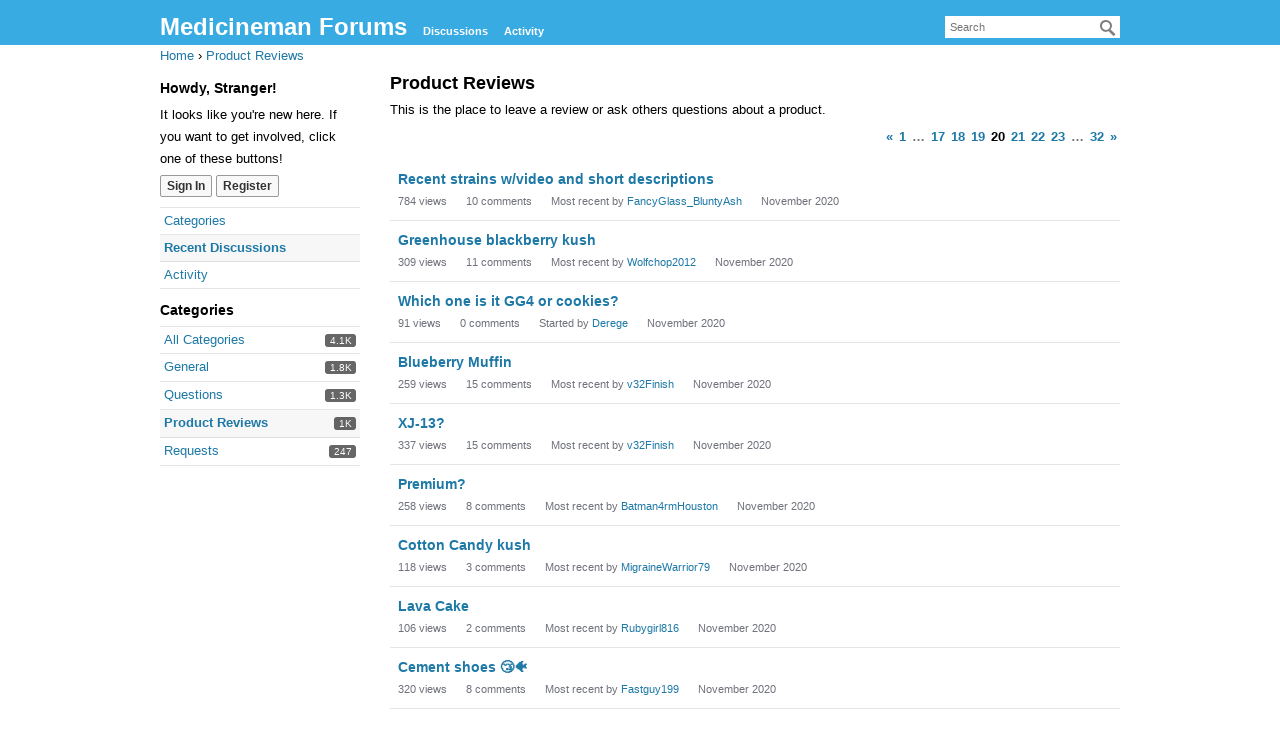

--- FILE ---
content_type: text/html; charset=utf-8
request_url: https://medicinemanonline.com/categories/product-reviews/p20
body_size: 5895
content:
<!DOCTYPE html>
<html lang="en">
<head>
    <title>Product Reviews — Medicineman Forums</title>
  <link rel="alternate" type="application/rss+xml" title="Product Reviews — Medicineman Forums" href="https://medicinemanonline.com/categories/product-reviews/feed.rss" />
  <link rel="prev" href="https://medicinemanonline.com/categories/product-reviews/p19" />
  <link rel="next" href="https://medicinemanonline.com/categories/product-reviews/p21" />
  <link rel="stylesheet" href="/applications/dashboard/design/style.css?v=2.4.201" media="all" />
  <link rel="stylesheet" href="https://medicinemanonline.com/applications/dashboard/design/style-compat.css?v=2.6.3" media="all" />
  <link rel="stylesheet" href="/plugins/ButtonBar/design/buttonbar.css?v=1.8.0" media="all" />
  <link rel="stylesheet" href="/applications/vanilla/design/tag.css?v=2.4.201" media="all" />
  <link rel="stylesheet" href="/resources/design/vanillicon.css?v=2.6.3" media="all" />
  <link rel="stylesheet" href="/applications/vanilla/design/spoilers.css?v=2.4.201" media="all" />
  <link rel="canonical" href="https://medicinemanonline.com/categories/product-reviews/p20" />
  <meta name="theme-color" content="#7bbd99" />
  <meta property="og:site_name" content="Medicineman Forums" />
  <meta name="twitter:title" property="og:title" content="Product Reviews" />
  <meta property="og:url" content="https://medicinemanonline.com/categories/product-reviews/p20" />
  <meta name="description" property="og:description" content="This is the place to leave a review or ask others questions about a product." />
  <script>gdn=window.gdn||{};gdn.meta={"emoji":{"assetPath":"https:\/\/medicinemanonline.com\/resources\/emoji","format":"<img class=\"emoji\" src=\"%1$s\" title=\"%2$s\" alt=\"%2$s\" height=\"20\" \/>","emoji":{"smile":"smile.png","smiley":"smiley.png","wink":"wink.png","blush":"blush.png","neutral":"neutral.png","relaxed":"relaxed.png","grin":"grin.png","joy":"joy.png","sweat_smile":"sweat_smile.png","lol":"lol.png","innocent":"innocent.png","naughty":"naughty.png","yum":"yum.png","relieved":"relieved.png","love":"love.png","sunglasses":"sunglasses.png","smirk":"smirk.png","expressionless":"expressionless.png","unamused":"unamused.png","sweat":"sweat.png","pensive":"pensive.png","confused":"confused.png","confounded":"confounded.png","kissing":"kissing.png","kissing_heart":"kissing_heart.png","kissing_smiling_eyes":"kissing_smiling_eyes.png","kissing_closed_eyes":"kissing_closed_eyes.png","tongue":"tongue.png","disappointed":"disappointed.png","worried":"worried.png","angry":"angry.png","rage":"rage.png","cry":"cry.png","persevere":"persevere.png","triumph":"triumph.png","frowning":"frowning.png","anguished":"anguished.png","fearful":"fearful.png","weary":"weary.png","sleepy":"sleepy.png","tired_face":"tired_face.png","grimace":"grimace.png","bawling":"bawling.png","open_mouth":"open_mouth.png","hushed":"hushed.png","cold_sweat":"cold_sweat.png","scream":"scream.png","astonished":"astonished.png","flushed":"flushed.png","sleeping":"sleeping.png","dizzy":"dizzy.png","no_mouth":"no_mouth.png","mask":"mask.png","star":"star.png","cookie":"cookie.png","warning":"warning.png","mrgreen":"mrgreen.png","heart":"heart.png","heartbreak":"heartbreak.png","kiss":"kiss.png","+1":"+1.png","-1":"-1.png","grey_question":"grey_question.png","trollface":"trollface.png","error":"grey_question.png"}},"ButtonBarLinkUrl":"Enter your URL:","ButtonBarImageUrl":"Enter image URL:","ButtonBarBBCodeHelpText":"You can use <b><a href=\"http:\/\/en.wikipedia.org\/wiki\/BBCode\" target=\"_new\">BBCode<\/a><\/b> in your post.","ButtonBarHtmlHelpText":"You can use <b><a href=\"http:\/\/htmlguide.drgrog.com\/cheatsheet.php\" target=\"_new\">Simple HTML<\/a><\/b> in your post.","ButtonBarMarkdownHelpText":"You can use <b><a href=\"http:\/\/en.wikipedia.org\/wiki\/Markdown\" target=\"_new\">Markdown<\/a><\/b> in your post.","InputFormat":"Markdown","Spoiler":"Spoiler","show":"show","hide":"hide","AnalyticsTask":"tick","RedirectTo":"","RedirectUrl":"","TransportError":"A fatal error occurred while processing the request.<br \/>The server returned the following response: %s","TransientKey":false,"WebRoot":"https:\/\/medicinemanonline.com\/","UrlFormat":"\/{Path}","Path":"categories\/product-reviews\/p20","Args":"","ResolvedPath":"vanilla\/categories\/index","ResolvedArgs":{"categoryIdentifier":"product-reviews","page":"p20"},"SignedIn":0,"ConfirmHeading":"Confirm","ConfirmText":"Are you sure you want to do that?","Okay":"Okay","Cancel":"Cancel","Search":"Search","basePath":"","assetPath":"","title":"Medicineman Forums"};</script>
  <script src="/js/library/jquery.js?v=2.6.3"></script>
  <script src="/js/library/jquery.form.js?v=2.6.3"></script>
  <script src="/js/library/jquery.popup.js?v=2.6.3"></script>
  <script src="/js/library/jquery.popin.js?v=2.6.3"></script>
  <script src="/js/library/jquery.gardenhandleajaxform.js?v=2.6.3"></script>
  <script src="/js/library/jquery.atwho.js?v=2.6.3"></script>
  <script src="/js/global.js?v=2.6.3"></script>
  <script src="/applications/vanilla/js/discussions.js?v=2.4.201"></script>
  <script src="/plugins/ButtonBar/js/buttonbar.js?v=1.8.0"></script>
  <script src="/plugins/ButtonBar/js/jquery.hotkeys.js?v=1.8.0"></script>
  <script src="/applications/vanilla/js/spoilers.js?v=2.4.201"></script>
  <script src="/applications/vanilla/js/tagging.js?v=2.4.201"></script>
  <script src="/js/library/jquery.tokeninput.js?v=2.6.3"></script>
</head>
<body id="vanilla_categories_index" class="Vanilla Categories isDesktop index Discussions Category-product-reviews Section-Category-product-reviews Section-DiscussionList">
<div id="Frame">
    <div class="Head" id="Head" role="banner">
        <div class="Row">
            <strong class="SiteTitle"><a href="/">Medicineman Forums</a></strong>
            <div class="SiteSearch" role="search"><form method="get" action="/search">
<div>
<input type="text" id="Form_Search" name="Search" value="" placeholder="Search" accesskey="/" aria-label="Enter your search term." title="Enter your search term." role="searchbox" class="InputBox" /><input type="submit" id="Form_Go" name="" aria-label="Search" class="Button" value="Go" />
</div>
</form></div>
            <ul class="SiteMenu">
                <li><a href="/discussions" class="">Discussions</a></li>
                <li><a href="/activity" class="">Activity</a></li>
                
            </ul>
        </div>
    </div>
    <div id="Body">
        <div class="Row">
            <div class="BreadcrumbsWrapper"><span class="Breadcrumbs" itemscope itemtype="http://data-vocabulary.org/Breadcrumb"><span class="CrumbLabel CrumbLabel HomeCrumb"><a href="https://medicinemanonline.com/" itemprop="url"><span itemprop="title">Home</span></a></span> <span itemprop="child" itemscope itemtype="http://data-vocabulary.org/Breadcrumb"><span class="Crumb">›</span> <span class="CrumbLabel Category-product-reviews Last"><a href="https://medicinemanonline.com/categories/product-reviews" itemprop="url"><span itemprop="title">Product Reviews</span></a></span> </span></span></div>
            <div class="Column PanelColumn" id="Panel" role="complementary">
                <div class="MeBox MeBox-SignIn"><div class="SignInLinks"><a href="/entry/signin?Target=categories%2Fproduct-reviews%2Fp20" class=" SignInPopup" rel="nofollow">Sign In</a> <span class="Bullet">&middot;</span> <a href="/entry/register?Target=categories%2Fproduct-reviews%2Fp20" class="ApplyButton" rel="nofollow">Register</a> </div> <div class="SignInIcons"></div></div>
                <div class="Box GuestBox">
    <h4>Howdy, Stranger!</h4>

    <p>It looks like you're new here. If you want to get involved, click one of these buttons!</p>

    <p></p>

    <div class="P"><a href="/entry/signin?Target=categories%2Fproduct-reviews%2Fp20" class="Button Primary SignInPopup" rel="nofollow">Sign In</a> <a href="/entry/register?Target=categories%2Fproduct-reviews%2Fp20" class="Button ApplyButton" rel="nofollow">Register</a></div>    </div>
<div class="BoxFilter BoxDiscussionFilter">
    <span class="sr-only BoxFilter-HeadingWrap">
        <h2 class="BoxFilter-Heading">
            Quick Links        </h2>
    </span>
    <ul role="nav" class="FilterMenu">
        <li class="AllCategories"><a href="/categories"><span aria-hidden="true" class="Sprite SpAllCategories"></span> Categories</a></li>         <li class="Discussions Active"><a href="/discussions" class=""><span aria-hidden="true" class="Sprite SpDiscussions"></span> Recent Discussions</a></li>
        <li class="Activities"><a href="/activity" class=""><span aria-hidden="true" class="Sprite SpActivity"></span> Activity</a></li>            </ul>
</div>
    <div class="Box BoxCategories">
        <h4 aria-level="2">Categories</h4>        <ul class="PanelInfo PanelCategories">
            <li><a href="/categories" class="ItemLink"><span class="Aside"><span class="Count"><span title="4,100 discussions" class="Number">4.1K</span></span></span> All Categories</a></li><li class="ClearFix Depth1 Category-general" ><a href="https://medicinemanonline.com/categories/questionsquesgeneral" class="ItemLink"><span class="Aside"><span class="Count"><span title="1,762 discussions" class="Number">1.8K</span></span></span> General</a></li>
<li class="ClearFix Depth1 Category-questions" ><a href="https://medicinemanonline.com/categories/questions" class="ItemLink"><span class="Aside"><span class="Count"><span title="1,342 discussions" class="Number">1.3K</span></span></span> Questions</a></li>
<li class="ClearFix Depth1 Active Category-product-reviews" ><a href="https://medicinemanonline.com/categories/product-reviews" class="ItemLink"><span class="Aside"><span class="Count"><span title="1,009 discussions" class="Number">1K</span></span></span> Product Reviews</a></li>
<li class="ClearFix Depth1 Category-rants-and-raves" ><a href="https://medicinemanonline.com/categories/rants-and-raves" class="ItemLink"><span class="Aside"><span class="Count"><span title="247 discussions" class="Number">247</span></span></span> Requests</a></li>
        </ul>
    </div>

            </div>
            <div class="Column ContentColumn" id="Content" role="main"><h1 class="H HomepageTitle">Product Reviews </h1><div class="P PageDescription">This is the place to leave a review or ask others questions about a product.</div><div class="PageControls Top"><span class="PagerNub">&#160;</span><div  id="PagerBefore" class="Pager NumberedPager"><a href="https://medicinemanonline.com/categories/product-reviews/p19" class="Previous" rel="prev">«</a><a href="https://medicinemanonline.com/categories/product-reviews/" class=" p-1 FirstPage">1</a><span class="Ellipsis">&#8230;</span><a href="https://medicinemanonline.com/categories/product-reviews/p17" class=" p-17">17</a><a href="https://medicinemanonline.com/categories/product-reviews/p18" class=" p-18">18</a><a href="https://medicinemanonline.com/categories/product-reviews/p19" class=" p-19" rel="prev">19</a><a href="https://medicinemanonline.com/categories/product-reviews/p20" class="Highlight p-20">20</a><a href="https://medicinemanonline.com/categories/product-reviews/p21" class=" p-21" rel="next">21</a><a href="https://medicinemanonline.com/categories/product-reviews/p22" class=" p-22">22</a><a href="https://medicinemanonline.com/categories/product-reviews/p23" class=" p-23">23</a><span class="Ellipsis">&#8230;</span><a href="https://medicinemanonline.com/categories/product-reviews/p32" class=" p-32 LastPage">32</a><a href="https://medicinemanonline.com/categories/product-reviews/p21" class="Next" rel="next">»</a></div></div>    <h2 class="sr-only">Discussion List</h2>
    <ul class="DataList Discussions">
                <li id="Discussion_1904" class="Item Unread ItemDiscussion">
                        <span class="Options">
         </span>

            <div class="ItemContent Discussion">
                <div class="Title" role="heading" aria-level="3">
                    <a href="https://medicinemanonline.com/discussion/1904/recent-strains-w-video-and-short-descriptions">Recent strains w/video and short descriptions</a>                </div>
                <div class="Meta Meta-Discussion">
                                        <span class="MItem MCount ViewCount"><span title="784 views" class="Number">784</span> views</span>
         <span class="MItem MCount CommentCount"><span title="10 comments" class="Number">10</span> comments</span>
         <span class="MItem MCount DiscussionScore Hidden"><span title="0 points" class="Number">0</span> points</span>
                     <span class="MItem LastCommentBy">Most recent by <a href="/profile/FancyGlass_BluntyAsh">FancyGlass_BluntyAsh</a></span>  <span class="MItem LastCommentDate"><time title="November  4, 2020  6:38PM" datetime="2020-11-04T18:38:14+00:00">November 2020</time></span>                </div>
            </div>
                    </li>
            <li id="Discussion_1946" class="Item Alt Unread ItemDiscussion">
                        <span class="Options">
         </span>

            <div class="ItemContent Discussion">
                <div class="Title" role="heading" aria-level="3">
                    <a href="https://medicinemanonline.com/discussion/1946/greenhouse-blackberry-kush">Greenhouse blackberry kush</a>                </div>
                <div class="Meta Meta-Discussion">
                                        <span class="MItem MCount ViewCount"><span title="309 views" class="Number">309</span> views</span>
         <span class="MItem MCount CommentCount"><span title="11 comments" class="Number">11</span> comments</span>
         <span class="MItem MCount DiscussionScore Hidden"><span title="0 points" class="Number">0</span> points</span>
                     <span class="MItem LastCommentBy">Most recent by <a href="/profile/Wolfchop2012">Wolfchop2012</a></span>  <span class="MItem LastCommentDate"><time title="November  3, 2020  4:48PM" datetime="2020-11-03T16:48:10+00:00">November 2020</time></span>                </div>
            </div>
                    </li>
            <li id="Discussion_1965" class="Item Unread ItemDiscussion">
                        <span class="Options">
         </span>

            <div class="ItemContent Discussion">
                <div class="Title" role="heading" aria-level="3">
                    <a href="https://medicinemanonline.com/discussion/1965/which-one-is-it-gg4-or-cookies">Which one is it GG4 or cookies?</a>                </div>
                <div class="Meta Meta-Discussion">
                                        <span class="MItem MCount ViewCount"><span title="91 views" class="Number">91</span> views</span>
         <span class="MItem MCount CommentCount"><span title="0 comments" class="Number">0</span> comments</span>
         <span class="MItem MCount DiscussionScore Hidden"><span title="0 points" class="Number">0</span> points</span>
                     <span class="MItem LastCommentBy">Started by <a href="/profile/Derege">Derege</a></span>  <span class="MItem LastCommentDate"><time title="November  2, 2020  9:56PM" datetime="2020-11-02T21:56:47+00:00">November 2020</time></span>                 </div>
            </div>
                    </li>
            <li id="Discussion_1953" class="Item Alt Unread ItemDiscussion">
                        <span class="Options">
         </span>

            <div class="ItemContent Discussion">
                <div class="Title" role="heading" aria-level="3">
                    <a href="https://medicinemanonline.com/discussion/1953/blueberry-muffin">Blueberry Muffin</a>                </div>
                <div class="Meta Meta-Discussion">
                                        <span class="MItem MCount ViewCount"><span title="259 views" class="Number">259</span> views</span>
         <span class="MItem MCount CommentCount"><span title="15 comments" class="Number">15</span> comments</span>
         <span class="MItem MCount DiscussionScore Hidden"><span title="0 points" class="Number">0</span> points</span>
                     <span class="MItem LastCommentBy">Most recent by <a href="/profile/v32Finish">v32Finish</a></span>  <span class="MItem LastCommentDate"><time title="November  1, 2020 10:33PM" datetime="2020-11-01T22:33:09+00:00">November 2020</time></span>                </div>
            </div>
                    </li>
            <li id="Discussion_1942" class="Item Unread ItemDiscussion">
                        <span class="Options">
         </span>

            <div class="ItemContent Discussion">
                <div class="Title" role="heading" aria-level="3">
                    <a href="https://medicinemanonline.com/discussion/1942/xj-13">XJ-13?</a>                </div>
                <div class="Meta Meta-Discussion">
                                        <span class="MItem MCount ViewCount"><span title="337 views" class="Number">337</span> views</span>
         <span class="MItem MCount CommentCount"><span title="15 comments" class="Number">15</span> comments</span>
         <span class="MItem MCount DiscussionScore Hidden"><span title="0 points" class="Number">0</span> points</span>
                     <span class="MItem LastCommentBy">Most recent by <a href="/profile/v32Finish">v32Finish</a></span>  <span class="MItem LastCommentDate"><time title="November  1, 2020 10:26PM" datetime="2020-11-01T22:26:29+00:00">November 2020</time></span>                </div>
            </div>
                    </li>
            <li id="Discussion_1947" class="Item Alt Unread ItemDiscussion">
                        <span class="Options">
         </span>

            <div class="ItemContent Discussion">
                <div class="Title" role="heading" aria-level="3">
                    <a href="https://medicinemanonline.com/discussion/1947/premium">Premium?</a>                </div>
                <div class="Meta Meta-Discussion">
                                        <span class="MItem MCount ViewCount"><span title="258 views" class="Number">258</span> views</span>
         <span class="MItem MCount CommentCount"><span title="8 comments" class="Number">8</span> comments</span>
         <span class="MItem MCount DiscussionScore Hidden"><span title="0 points" class="Number">0</span> points</span>
                     <span class="MItem LastCommentBy">Most recent by <a href="/profile/Batman4rmHouston">Batman4rmHouston</a></span>  <span class="MItem LastCommentDate"><time title="November  1, 2020 10:07PM" datetime="2020-11-01T22:07:52+00:00">November 2020</time></span>                </div>
            </div>
                    </li>
            <li id="Discussion_1956" class="Item Unread ItemDiscussion">
                        <span class="Options">
         </span>

            <div class="ItemContent Discussion">
                <div class="Title" role="heading" aria-level="3">
                    <a href="https://medicinemanonline.com/discussion/1956/cotton-candy-kush">Cotton Candy kush</a>                </div>
                <div class="Meta Meta-Discussion">
                                        <span class="MItem MCount ViewCount"><span title="118 views" class="Number">118</span> views</span>
         <span class="MItem MCount CommentCount"><span title="3 comments" class="Number">3</span> comments</span>
         <span class="MItem MCount DiscussionScore Hidden"><span title="0 points" class="Number">0</span> points</span>
                     <span class="MItem LastCommentBy">Most recent by <a href="/profile/MigraineWarrior79">MigraineWarrior79</a></span>  <span class="MItem LastCommentDate"><time title="November  1, 2020  8:01PM" datetime="2020-11-01T20:01:20+00:00">November 2020</time></span>                </div>
            </div>
                    </li>
            <li id="Discussion_1950" class="Item Alt Unread ItemDiscussion">
                        <span class="Options">
         </span>

            <div class="ItemContent Discussion">
                <div class="Title" role="heading" aria-level="3">
                    <a href="https://medicinemanonline.com/discussion/1950/lava-cake">Lava Cake</a>                </div>
                <div class="Meta Meta-Discussion">
                                        <span class="MItem MCount ViewCount"><span title="106 views" class="Number">106</span> views</span>
         <span class="MItem MCount CommentCount"><span title="2 comments" class="Number">2</span> comments</span>
         <span class="MItem MCount DiscussionScore Hidden"><span title="0 points" class="Number">0</span> points</span>
                     <span class="MItem LastCommentBy">Most recent by <a href="/profile/Rubygirl816">Rubygirl816</a></span>  <span class="MItem LastCommentDate"><time title="November  1, 2020  4:28PM" datetime="2020-11-01T16:28:28+00:00">November 2020</time></span>                </div>
            </div>
                    </li>
            <li id="Discussion_1938" class="Item Unread ItemDiscussion">
                        <span class="Options">
         </span>

            <div class="ItemContent Discussion">
                <div class="Title" role="heading" aria-level="3">
                    <a href="https://medicinemanonline.com/discussion/1938/cement-shoes">Cement shoes  😴🐠</a>                </div>
                <div class="Meta Meta-Discussion">
                                        <span class="MItem MCount ViewCount"><span title="320 views" class="Number">320</span> views</span>
         <span class="MItem MCount CommentCount"><span title="8 comments" class="Number">8</span> comments</span>
         <span class="MItem MCount DiscussionScore Hidden"><span title="0 points" class="Number">0</span> points</span>
                     <span class="MItem LastCommentBy">Most recent by <a href="/profile/Fastguy199">Fastguy199</a></span>  <span class="MItem LastCommentDate"><time title="November  1, 2020  5:39AM" datetime="2020-11-01T05:39:48+00:00">November 2020</time></span>                </div>
            </div>
                    </li>
            <li id="Discussion_1921" class="Item Alt Unread ItemDiscussion">
                        <span class="Options">
         </span>

            <div class="ItemContent Discussion">
                <div class="Title" role="heading" aria-level="3">
                    <a href="https://medicinemanonline.com/discussion/1921/24k-jack">24k Jack</a>                </div>
                <div class="Meta Meta-Discussion">
                                        <span class="MItem MCount ViewCount"><span title="480 views" class="Number">480</span> views</span>
         <span class="MItem MCount CommentCount"><span title="12 comments" class="Number">12</span> comments</span>
         <span class="MItem MCount DiscussionScore Hidden"><span title="0 points" class="Number">0</span> points</span>
                     <span class="MItem LastCommentBy">Most recent by <a href="/profile/GanjaLion">GanjaLion</a></span>  <span class="MItem LastCommentDate"><time title="October 30, 2020  3:34PM" datetime="2020-10-30T15:34:18+00:00">October 2020</time></span>                </div>
            </div>
                    </li>
            <li id="Discussion_1876" class="Item Unread ItemDiscussion">
                        <span class="Options">
         </span>

            <div class="ItemContent Discussion">
                <div class="Title" role="heading" aria-level="3">
                    <a href="https://medicinemanonline.com/discussion/1876/pink-runtz-wax">PINK RUNTZ "WAX"</a>                </div>
                <div class="Meta Meta-Discussion">
                                        <span class="MItem MCount ViewCount"><span title="302 views" class="Number">302</span> views</span>
         <span class="MItem MCount CommentCount"><span title="15 comments" class="Number">15</span> comments</span>
         <span class="MItem MCount DiscussionScore Hidden"><span title="0 points" class="Number">0</span> points</span>
                     <span class="MItem LastCommentBy">Most recent by <a href="/profile/MNTDWLER">MNTDWLER</a></span>  <span class="MItem LastCommentDate"><time title="October 30, 2020  3:00PM" datetime="2020-10-30T15:00:53+00:00">October 2020</time></span>                </div>
            </div>
                    </li>
            <li id="Discussion_1934" class="Item Alt Unread ItemDiscussion">
                        <span class="Options">
         </span>

            <div class="ItemContent Discussion">
                <div class="Title" role="heading" aria-level="3">
                    <a href="https://medicinemanonline.com/discussion/1934/outdoor-animal-cookies">Outdoor animal cookies</a>                </div>
                <div class="Meta Meta-Discussion">
                                        <span class="MItem MCount ViewCount"><span title="127 views" class="Number">127</span> views</span>
         <span class="MItem MCount CommentCount"><span title="1 comment" class="Number">1</span> comment</span>
         <span class="MItem MCount DiscussionScore Hidden"><span title="0 points" class="Number">0</span> points</span>
                     <span class="MItem LastCommentBy">Most recent by <a href="/profile/Greenturtle420">Greenturtle420</a></span>  <span class="MItem LastCommentDate"><time title="October 30, 2020  1:45PM" datetime="2020-10-30T13:45:51+00:00">October 2020</time></span>                </div>
            </div>
                    </li>
            <li id="Discussion_1526" class="Item Unread ItemDiscussion">
                        <span class="Options">
         </span>

            <div class="ItemContent Discussion">
                <div class="Title" role="heading" aria-level="3">
                    <a href="https://medicinemanonline.com/discussion/1526/super-silver-haze-vape-refill-syringe-review">Super Silver Haze | Vape Refill Syringe review</a>                </div>
                <div class="Meta Meta-Discussion">
                                        <span class="MItem MCount ViewCount"><span title="355 views" class="Number">355</span> views</span>
         <span class="MItem MCount CommentCount"><span title="15 comments" class="Number">15</span> comments</span>
         <span class="MItem MCount DiscussionScore Hidden"><span title="0 points" class="Number">0</span> points</span>
                     <span class="MItem LastCommentBy">Most recent by <a href="/profile/Rubygirl816">Rubygirl816</a></span>  <span class="MItem LastCommentDate"><time title="October 30, 2020  5:18AM" datetime="2020-10-30T05:18:58+00:00">October 2020</time></span>                </div>
            </div>
                    </li>
            <li id="Discussion_1674" class="Item Alt Unread ItemDiscussion">
                        <span class="Options">
         </span>

            <div class="ItemContent Discussion">
                <div class="Title" role="heading" aria-level="3">
                    <a href="https://medicinemanonline.com/discussion/1674/tko-carts-fake-loud-co">TKO CARTS fake? loud&amp;Co</a>                </div>
                <div class="Meta Meta-Discussion">
                                        <span class="MItem MCount ViewCount"><span title="1,172 views" class="Number">1.2K</span> views</span>
         <span class="MItem MCount CommentCount"><span title="38 comments" class="Number">38</span> comments</span>
         <span class="MItem MCount DiscussionScore Hidden"><span title="0 points" class="Number">0</span> points</span>
                     <span class="MItem LastCommentBy">Most recent by <a href="/profile/Rubygirl816">Rubygirl816</a></span>  <span class="MItem LastCommentDate"><time title="October 29, 2020  8:09PM" datetime="2020-10-29T20:09:16+00:00">October 2020</time></span>                </div>
            </div>
                    </li>
            <li id="Discussion_1813" class="Item Unread ItemDiscussion">
                        <span class="Options">
         </span>

            <div class="ItemContent Discussion">
                <div class="Title" role="heading" aria-level="3">
                    <a href="https://medicinemanonline.com/discussion/1813/butter-for-indica-hybrid-and-sativa">Butter for Indica, Hybrid and Sativa</a>                </div>
                <div class="Meta Meta-Discussion">
                                        <span class="MItem MCount ViewCount"><span title="260 views" class="Number">260</span> views</span>
         <span class="MItem MCount CommentCount"><span title="11 comments" class="Number">11</span> comments</span>
         <span class="MItem MCount DiscussionScore Hidden"><span title="0 points" class="Number">0</span> points</span>
                     <span class="MItem LastCommentBy">Most recent by <a href="/profile/MNTDWLER">MNTDWLER</a></span>  <span class="MItem LastCommentDate"><time title="October 29, 2020  9:27AM" datetime="2020-10-29T09:27:22+00:00">October 2020</time></span>                </div>
            </div>
                    </li>
            <li id="Discussion_1916" class="Item Alt Unread ItemDiscussion">
                        <span class="Options">
         </span>

            <div class="ItemContent Discussion">
                <div class="Title" role="heading" aria-level="3">
                    <a href="https://medicinemanonline.com/discussion/1916/greenhouse-sundae-driver">Greenhouse sundae driver</a>                </div>
                <div class="Meta Meta-Discussion">
                                        <span class="MItem MCount ViewCount"><span title="204 views" class="Number">204</span> views</span>
         <span class="MItem MCount CommentCount"><span title="4 comments" class="Number">4</span> comments</span>
         <span class="MItem MCount DiscussionScore Hidden"><span title="0 points" class="Number">0</span> points</span>
                     <span class="MItem LastCommentBy">Most recent by <a href="/profile/TheProfessor">TheProfessor</a></span>  <span class="MItem LastCommentDate"><time title="October 28, 2020  1:35AM" datetime="2020-10-28T01:35:58+00:00">October 2020</time></span>                </div>
            </div>
                    </li>
            <li id="Discussion_1903" class="Item Unread ItemDiscussion">
                        <span class="Options">
         </span>

            <div class="ItemContent Discussion">
                <div class="Title" role="heading" aria-level="3">
                    <a href="https://medicinemanonline.com/discussion/1903/vapes">Vapes</a>                </div>
                <div class="Meta Meta-Discussion">
                                        <span class="MItem MCount ViewCount"><span title="282 views" class="Number">282</span> views</span>
         <span class="MItem MCount CommentCount"><span title="10 comments" class="Number">10</span> comments</span>
         <span class="MItem MCount DiscussionScore Hidden"><span title="0 points" class="Number">0</span> points</span>
                     <span class="MItem LastCommentBy">Most recent by <a href="/profile/Rubygirl816">Rubygirl816</a></span>  <span class="MItem LastCommentDate"><time title="October 27, 2020  8:34AM" datetime="2020-10-27T08:34:44+00:00">October 2020</time></span>                </div>
            </div>
                    </li>
            <li id="Discussion_1867" class="Item Alt Unread ItemDiscussion">
                        <span class="Options">
         </span>

            <div class="ItemContent Discussion">
                <div class="Title" role="heading" aria-level="3">
                    <a href="https://medicinemanonline.com/discussion/1867/red-dragon-loud">Red Dragon - Loud</a>                </div>
                <div class="Meta Meta-Discussion">
                                        <span class="MItem MCount ViewCount"><span title="482 views" class="Number">482</span> views</span>
         <span class="MItem MCount CommentCount"><span title="9 comments" class="Number">9</span> comments</span>
         <span class="MItem MCount DiscussionScore Hidden"><span title="0 points" class="Number">0</span> points</span>
                     <span class="MItem LastCommentBy">Most recent by <a href="/profile/charlij2328">charlij2328</a></span>  <span class="MItem LastCommentDate"><time title="October 25, 2020  1:30PM" datetime="2020-10-25T13:30:59+00:00">October 2020</time></span>                </div>
            </div>
                    </li>
            <li id="Discussion_1898" class="Item Unread ItemDiscussion">
                        <span class="Options">
         </span>

            <div class="ItemContent Discussion">
                <div class="Title" role="heading" aria-level="3">
                    <a href="https://medicinemanonline.com/discussion/1898/sour-pink-grapefruit">Sour Pink Grapefruit</a>                </div>
                <div class="Meta Meta-Discussion">
                                        <span class="MItem MCount ViewCount"><span title="151 views" class="Number">151</span> views</span>
         <span class="MItem MCount CommentCount"><span title="4 comments" class="Number">4</span> comments</span>
         <span class="MItem MCount DiscussionScore Hidden"><span title="0 points" class="Number">0</span> points</span>
                     <span class="MItem LastCommentBy">Most recent by <a href="/profile/justaguy">justaguy</a></span>  <span class="MItem LastCommentDate"><time title="October 25, 2020  1:49AM" datetime="2020-10-25T01:49:09+00:00">October 2020</time></span>                </div>
            </div>
                    </li>
            <li id="Discussion_1888" class="Item Alt Unread ItemDiscussion">
                        <span class="Options">
         </span>

            <div class="ItemContent Discussion">
                <div class="Title" role="heading" aria-level="3">
                    <a href="https://medicinemanonline.com/discussion/1888/greenhouse-blueberry-cheesecake">Greenhouse Blueberry Cheesecake</a>                </div>
                <div class="Meta Meta-Discussion">
                                        <span class="MItem MCount ViewCount"><span title="202 views" class="Number">202</span> views</span>
         <span class="MItem MCount CommentCount"><span title="4 comments" class="Number">4</span> comments</span>
         <span class="MItem MCount DiscussionScore Hidden"><span title="0 points" class="Number">0</span> points</span>
                     <span class="MItem LastCommentBy">Most recent by <a href="/profile/kleco82">kleco82</a></span>  <span class="MItem LastCommentDate"><time title="October 24, 2020  2:05PM" datetime="2020-10-24T14:05:51+00:00">October 2020</time></span>                </div>
            </div>
                    </li>
            <li id="Discussion_1896" class="Item Unread ItemDiscussion">
                        <span class="Options">
         </span>

            <div class="ItemContent Discussion">
                <div class="Title" role="heading" aria-level="3">
                    <a href="https://medicinemanonline.com/discussion/1896/sugar-trim-5-pre-rolls-medmama-review">Sugar Trim .5 pre rolls MedMama Review</a>                </div>
                <div class="Meta Meta-Discussion">
                                        <span class="MItem MCount ViewCount"><span title="112 views" class="Number">112</span> views</span>
         <span class="MItem MCount CommentCount"><span title="3 comments" class="Number">3</span> comments</span>
         <span class="MItem MCount DiscussionScore Hidden"><span title="0 points" class="Number">0</span> points</span>
                     <span class="MItem LastCommentBy">Most recent by <a href="/profile/groundscreeper">groundscreeper</a></span>  <span class="MItem LastCommentDate"><time title="October 23, 2020 10:04PM" datetime="2020-10-23T22:04:46+00:00">October 2020</time></span>                </div>
            </div>
                    </li>
            <li id="Discussion_1844" class="Item Alt Unread ItemDiscussion">
                        <span class="Options">
         </span>

            <div class="ItemContent Discussion">
                <div class="Title" role="heading" aria-level="3">
                    <a href="https://medicinemanonline.com/discussion/1844/caviar-joints">Caviar Joints</a>                </div>
                <div class="Meta Meta-Discussion">
                                        <span class="MItem MCount ViewCount"><span title="448 views" class="Number">448</span> views</span>
         <span class="MItem MCount CommentCount"><span title="9 comments" class="Number">9</span> comments</span>
         <span class="MItem MCount DiscussionScore Hidden"><span title="0 points" class="Number">0</span> points</span>
                     <span class="MItem LastCommentBy">Most recent by <a href="/profile/justaguy">justaguy</a></span>  <span class="MItem LastCommentDate"><time title="October 21, 2020  1:33AM" datetime="2020-10-21T01:33:45+00:00">October 2020</time></span>                </div>
            </div>
                    </li>
            <li id="Discussion_1761" class="Item Unread ItemDiscussion">
                        <span class="Options">
         </span>

            <div class="ItemContent Discussion">
                <div class="Title" role="heading" aria-level="3">
                    <a href="https://medicinemanonline.com/discussion/1761/bad-batch">Bad Batch?</a>                </div>
                <div class="Meta Meta-Discussion">
                                        <span class="MItem MCount ViewCount"><span title="1,508 views" class="Number">1.5K</span> views</span>
         <span class="MItem MCount CommentCount"><span title="44 comments" class="Number">44</span> comments</span>
         <span class="MItem MCount DiscussionScore Hidden"><span title="0 points" class="Number">0</span> points</span>
                     <span class="MItem LastCommentBy">Most recent by <a href="/profile/Batman4rmHouston">Batman4rmHouston</a></span>  <span class="MItem LastCommentDate"><time title="October 20, 2020 10:32PM" datetime="2020-10-20T22:32:05+00:00">October 2020</time></span>                </div>
            </div>
                    </li>
            <li id="Discussion_1855" class="Item Alt Unread ItemDiscussion">
                        <span class="Options">
         </span>

            <div class="ItemContent Discussion">
                <div class="Title" role="heading" aria-level="3">
                    <a href="https://medicinemanonline.com/discussion/1855/cbd-gumdrops">CBD Gumdrops</a>                </div>
                <div class="Meta Meta-Discussion">
                                        <span class="MItem MCount ViewCount"><span title="73 views" class="Number">73</span> views</span>
         <span class="MItem MCount CommentCount"><span title="2 comments" class="Number">2</span> comments</span>
         <span class="MItem MCount DiscussionScore Hidden"><span title="0 points" class="Number">0</span> points</span>
                     <span class="MItem LastCommentBy">Most recent by <a href="/profile/Pratham01">Pratham01</a></span>  <span class="MItem LastCommentDate"><time title="October 18, 2020 10:21PM" datetime="2020-10-18T22:21:49+00:00">October 2020</time></span>                </div>
            </div>
                    </li>
            <li id="Discussion_1856" class="Item Unread ItemDiscussion">
                        <span class="Options">
         </span>

            <div class="ItemContent Discussion">
                <div class="Title" role="heading" aria-level="3">
                    <a href="https://medicinemanonline.com/discussion/1856/medmama-regular-jolly-chip">Medmama regular Jolly Chip</a>                </div>
                <div class="Meta Meta-Discussion">
                                        <span class="MItem MCount ViewCount"><span title="109 views" class="Number">109</span> views</span>
         <span class="MItem MCount CommentCount"><span title="2 comments" class="Number">2</span> comments</span>
         <span class="MItem MCount DiscussionScore Hidden"><span title="0 points" class="Number">0</span> points</span>
                     <span class="MItem LastCommentBy">Most recent by <a href="/profile/MikeyC">MikeyC</a></span>  <span class="MItem LastCommentDate"><time title="October 17, 2020 10:30PM" datetime="2020-10-17T22:30:50+00:00">October 2020</time></span>                </div>
            </div>
                    </li>
            <li id="Discussion_1857" class="Item Alt Unread ItemDiscussion">
                        <span class="Options">
         </span>

            <div class="ItemContent Discussion">
                <div class="Title" role="heading" aria-level="3">
                    <a href="https://medicinemanonline.com/discussion/1857/thank-you-medmama">Thank you Medmama</a>                </div>
                <div class="Meta Meta-Discussion">
                                        <span class="MItem MCount ViewCount"><span title="107 views" class="Number">107</span> views</span>
         <span class="MItem MCount CommentCount"><span title="3 comments" class="Number">3</span> comments</span>
         <span class="MItem MCount DiscussionScore Hidden"><span title="0 points" class="Number">0</span> points</span>
                     <span class="MItem LastCommentBy">Most recent by <a href="/profile/MikeyC">MikeyC</a></span>  <span class="MItem LastCommentDate"><time title="October 17, 2020 10:29PM" datetime="2020-10-17T22:29:34+00:00">October 2020</time></span>                </div>
            </div>
                    </li>
            <li id="Discussion_1802" class="Item Unread ItemDiscussion">
                        <span class="Options">
         </span>

            <div class="ItemContent Discussion">
                <div class="Title" role="heading" aria-level="3">
                    <a href="https://medicinemanonline.com/discussion/1802/discount-gelato-41-and-mendo-breath">discount Gelato 41 and Mendo breath</a>                </div>
                <div class="Meta Meta-Discussion">
                                        <span class="MItem MCount ViewCount"><span title="432 views" class="Number">432</span> views</span>
         <span class="MItem MCount CommentCount"><span title="9 comments" class="Number">9</span> comments</span>
         <span class="MItem MCount DiscussionScore Hidden"><span title="0 points" class="Number">0</span> points</span>
                     <span class="MItem LastCommentBy">Most recent by <a href="/profile/ChunksEggo8187">ChunksEggo8187</a></span>  <span class="MItem LastCommentDate"><time title="October 17, 2020  4:33PM" datetime="2020-10-17T16:33:34+00:00">October 2020</time></span>                </div>
            </div>
                    </li>
            <li id="Discussion_1847" class="Item Alt Unread ItemDiscussion">
                        <span class="Options">
         </span>

            <div class="ItemContent Discussion">
                <div class="Title" role="heading" aria-level="3">
                    <a href="https://medicinemanonline.com/discussion/1847/mimosa-and-gelato-33">Mimosa and Gelato 33</a>                </div>
                <div class="Meta Meta-Discussion">
                                        <span class="MItem MCount ViewCount"><span title="154 views" class="Number">154</span> views</span>
         <span class="MItem MCount CommentCount"><span title="5 comments" class="Number">5</span> comments</span>
         <span class="MItem MCount DiscussionScore Hidden"><span title="0 points" class="Number">0</span> points</span>
                     <span class="MItem LastCommentBy">Most recent by <a href="/profile/Sixwaychili">Sixwaychili</a></span>  <span class="MItem LastCommentDate"><time title="October 17, 2020 11:45AM" datetime="2020-10-17T11:45:15+00:00">October 2020</time></span>                </div>
            </div>
                    </li>
            <li id="Discussion_1735" class="Item Unread ItemDiscussion">
                        <span class="Options">
         </span>

            <div class="ItemContent Discussion">
                <div class="Title" role="heading" aria-level="3">
                    <a href="https://medicinemanonline.com/discussion/1735/shatter-and-wax-recommendations">Shatter and wax recommendations</a>                </div>
                <div class="Meta Meta-Discussion">
                                        <span class="MItem MCount ViewCount"><span title="1,045 views" class="Number">1K</span> views</span>
         <span class="MItem MCount CommentCount"><span title="64 comments" class="Number">64</span> comments</span>
         <span class="MItem MCount DiscussionScore Hidden"><span title="0 points" class="Number">0</span> points</span>
                     <span class="MItem LastCommentBy">Most recent by <a href="/profile/Vapedad78">Vapedad78</a></span>  <span class="MItem LastCommentDate"><time title="October 17, 2020  1:36AM" datetime="2020-10-17T01:36:00+00:00">October 2020</time></span>                </div>
            </div>
                    </li>
            <li id="Discussion_1848" class="Item Alt Unread ItemDiscussion">
                        <span class="Options">
         </span>

            <div class="ItemContent Discussion">
                <div class="Title" role="heading" aria-level="3">
                    <a href="https://medicinemanonline.com/discussion/1848/dip-n-dots">Dip n Dots..</a>                </div>
                <div class="Meta Meta-Discussion">
                                        <span class="MItem MCount ViewCount"><span title="92 views" class="Number">92</span> views</span>
         <span class="MItem MCount CommentCount"><span title="0 comments" class="Number">0</span> comments</span>
         <span class="MItem MCount DiscussionScore Hidden"><span title="0 points" class="Number">0</span> points</span>
                     <span class="MItem LastCommentBy">Started by <a href="/profile/superman38NC">superman38NC</a></span>  <span class="MItem LastCommentDate"><time title="October 16, 2020  7:20PM" datetime="2020-10-16T19:20:09+00:00">October 2020</time></span>                 </div>
            </div>
                    </li>
        </ul>
    <div class="PageControls Bottom"><span class="PagerNub">&#160;</span><div  id="PagerAfter" class="Pager NumberedPager"><a href="https://medicinemanonline.com/categories/product-reviews/p19" class="Previous" rel="prev">«</a><a href="https://medicinemanonline.com/categories/product-reviews/" class=" p-1 FirstPage">1</a><span class="Ellipsis">&#8230;</span><a href="https://medicinemanonline.com/categories/product-reviews/p17" class=" p-17">17</a><a href="https://medicinemanonline.com/categories/product-reviews/p18" class=" p-18">18</a><a href="https://medicinemanonline.com/categories/product-reviews/p19" class=" p-19" rel="prev">19</a><a href="https://medicinemanonline.com/categories/product-reviews/p20" class="Highlight p-20">20</a><a href="https://medicinemanonline.com/categories/product-reviews/p21" class=" p-21" rel="next">21</a><a href="https://medicinemanonline.com/categories/product-reviews/p22" class=" p-22">22</a><a href="https://medicinemanonline.com/categories/product-reviews/p23" class=" p-23">23</a><span class="Ellipsis">&#8230;</span><a href="https://medicinemanonline.com/categories/product-reviews/p32" class=" p-32 LastPage">32</a><a href="https://medicinemanonline.com/categories/product-reviews/p21" class="Next" rel="next">»</a></div></div></div>
        </div>
    </div>
    <div id="Foot" role="contentinfo">
        <div class="Row">
            <a href="https://open.vanillaforums.com" class="PoweredByVanilla" title="Community Software by Vanilla Forums">Forum Software
                Powered by Vanilla</a>
            
        </div>
    </div>
</div>

</body>
</html>


--- FILE ---
content_type: application/javascript
request_url: https://medicinemanonline.com/plugins/ButtonBar/js/buttonbar.js?v=1.8.0
body_size: 3394
content:
/*
 * Caret insert JS
 *
 * This code extends the base object with a method called 'insertAtCaret', which
 * allows text to be added to a textArea at the cursor position.
 *
 * Thanks to http://technology.hostei.com/?p=3
 */
jQuery.fn.insertAtCaret = function(tagName) {
    return this.each(function() {
        if (document.selection) {
            //IE support
            this.focus();
            sel = document.selection.createRange();
            sel.text = tagName;
            this.focus();
        } else if (this.selectionStart || this.selectionStart == '0') {
            //MOZILLA/NETSCAPE support
            startPos = this.selectionStart;
            endPos = this.selectionEnd;
            scrollTop = this.scrollTop;
            this.value = this.value.substring(0, startPos) + tagName + this.value.substring(endPos, this.value.length);
            this.focus();
            this.selectionStart = startPos + tagName.length;
            this.selectionEnd = startPos + tagName.length;
            this.scrollTop = scrollTop;
        } else {
            this.value += tagName;
            this.focus();
        }
    });
};

jQuery.fn.insertRoundCaret = function(strStart, strEnd, strReplace) {
    return this.each(function() {
        if (document.selection) {
            // IE support
            stringBefore = this.value;
            this.focus();
            sel = document.selection.createRange();
            insertString = strReplace ? strReplace : sel.text;
            fullinsertstring = strStart + insertString + strEnd;
            sel.text = fullinsertstring;
            document.selection.empty();
            this.focus();
            stringAfter = this.value;
            i = stringAfter.lastIndexOf(fullinsertstring);
            range = this.createTextRange();
            numlines = stringBefore.substring(0, i).split("\n").length;
            i = i + 3 - numlines + tagName.length;
            j = insertstring.length;
            range.move("character", i);
            range.moveEnd("character", j);
            range.select();
        } else if (this.selectionStart || this.selectionStart == '0') {
            // MOZILLA/NETSCAPE support
            startPos = this.selectionStart;
            endPos = this.selectionEnd;
            scrollTop = this.scrollTop;

            if (!strReplace)
                strReplace = this.value.substring(startPos, endPos);

            this.value = this.value.substring(0, startPos) + strStart
            + strReplace + strEnd
            + this.value.substring(endPos, this.value.length);
            this.focus();
            this.selectionStart = startPos + strStart.length;
            this.selectionEnd = this.selectionStart + strReplace.length;
            this.scrollTop = scrollTop;
        } else {
            if (!strReplace)
                strReplace = '';
            this.value += strStart + strReplace + strEnd;
            this.focus();
        }

    });
}

jQuery.fn.hasSelection = function() {
    var sel = false;
    this.each(function() {
        if (document.selection) {
            sel = document.selection.createRange().text;
        } else if (this.selectionStart || this.selectionStart == '0') {
            startPos = this.selectionStart;
            endPos = this.selectionEnd;
            scrollTop = this.scrollTop;
            sel = this.value.substring(startPos, endPos);
        }
    });

    return sel;
}

/*
 * Caret insert advanced
 *
 * This code allows insertion on complex tags, and was extended by @Barrakketh
 * (barrakketh@gmail.com) from http://forums.penny-arcade.com to allow
 * parameters.
 *
 * Thanks!
 */

//$.fn.insertRoundTag = function(tagName, opts, props) {
//   return this.each(function() {
//      var opener = opts.opener || '[';
//      var closer = opts.closer || ']';
//      var closetype = opts.closetype || 'full';
//      var shortporp = opts.shortprop;
//
//      strStart = opener + tagName;
//      strEnd = '';
//
//      if (shortprop)
//         strStart = strStart + '="' + opt + '"';
//
//      if (props) {
//         for ( var param in props) {
//            strStart = strStart + ' ' + param + '="' + props[param] + '"';
//         }
//      }
//
//      if (closetype == 'full') {
//         strStart = strStart + closer;
//         strEnd = opener + '/' + tagName + closer;
//      } else {
//         strStart = strStart + '/' + closer;
//      }
//
//      $(this).insertRoundCaret(strStart, strEnd);
//    });
//};

$.fn.insertRoundTag = function(tagName, opts, props) {
    var opentag = opts.opentag != undefined ? opts.opentag : tagName;
    var closetag = opts.closetag != undefined ? opts.closetag : tagName;
    var prefix = opts.prefix != undefined ? opts.prefix : '';
    var suffix = opts.suffix != undefined ? opts.suffix : '';
    var prepend = opts.prepend != undefined ? opts.prepend : '';
    var replace = opts.replace != undefined ? opts.replace : false;
    var opener = opts.opener != undefined ? opts.opener : '';
    var closer = opts.closer != undefined ? opts.closer : '';
    var closeslice = opts.closeslice != undefined ? opts.closeslice : '/';
    var closetype = opts.closetype != undefined ? opts.closetype : 'full';
    var shortprop = opts.shortprop;
    var focusprop = opts.center;
    var hasFocused = false;

    strStart = prefix + opener + opentag;
    strEnd = '';

    if (shortprop) {
        strStart = strStart + '="' + shortprop;
        if (focusprop == 'short') {
            strEnd = strEnd + '"';
            hasFocused = true;
        }
        else
            strStart = strStart + '"';
    }
    if (props) {
        var focusing = false;
        for (var param in props) {
            if (hasFocused) {
                strEnd = strEnd + ' ' + param + '="' + props[param] + '"';
                continue;
            }

            if (!hasFocused) {
                strStart = strStart + ' ' + param + '="' + props[param];
                if (param == focusprop) {
                    focusing = true;
                    hasFocused = true;
                }
            }

            if (focusing) {
                strEnd = strEnd + '"';
                focusing = false;
            } else {
                strStart = strStart + '"';
            }
        }
    }

    strReplace = '';
    if (prefix) {
        var selection = $(this).hasSelection();
        if (selection) {
            strReplace = selection.replace(/\n/g, '\n' + prefix);
        }
    }

    if (replace != false) {
        strReplace = replace;
    }

    if (closetype == 'full') {
        if (!hasFocused)
            strStart = strStart + closer;
        else
            strEnd = strEnd + closer;

        strEnd = strEnd + opener + closeslice + closetag + closer + suffix;
    } else {
        if (closeslice && closeslice.length)
            closeslice = " " + closeslice;
        if (!hasFocused)
            strStart = strStart + closeslice + closer + suffix;
        else
            strEnd = strEnd + closeslice + closer + suffix;
    }
    jQuery(this).insertRoundCaret(strStart + prepend, strEnd, strReplace);
}

ButtonBar = {

    // Search for new button bars and handle their events.
    init: function () {
        $('.ButtonBar', this)
            .closest('form')
            .find('div.TextBoxWrapper textarea')
            .each(function (i, textarea) {
                var $textarea = $(textarea);

                if (($textarea.hasClass('BodyBox') || $textarea.hasClass('.js-bodybox')) && !$textarea.data('ButtonBar')) {
                    $textarea.data('ButtonBar', '1');
                    ButtonBar.AttachTo(textarea);
                }
            });
    },

    AttachTo: function(TextArea) {
        // Load the buttonbar and bind this textarea to it
        var ThisButtonBar = $(TextArea).closest('form').find('.ButtonBar');
        $(ThisButtonBar).data('ButtonBarTarget', TextArea);

        var format = $(TextArea).attr('format');
        if (!format)
            format = gdn.definition('InputFormat', 'Html');

        switch (format) {
            case 'Raw':
            case 'Wysiwyg':
                format = 'Html';
                break;
        }

        // Apply the page's InputFormat to this textarea.
        $(TextArea).data('InputFormat', format);

        // Build button UIs
        $(ThisButtonBar).find('.ButtonWrap').each(function(i, el) {
            var Operation = $(el).find('span').text();

            var UIOperation = Operation.charAt(0).toUpperCase() + Operation.slice(1);
            $(el).attr('title', UIOperation);

            var Action = "ButtonBar" + UIOperation;
            $(el).addClass(Action);
        });

        // Attach shortcut keys
        ButtonBar.BindShortcuts(TextArea);

        // Attach events
        $(ThisButtonBar).find('.ButtonWrap').mousedown(function(event) {
            var MyButtonBar = $(event.target).closest('.ButtonBar');
            var Button = $(event.target).find('span').closest('.ButtonWrap');
            if ($(Button).hasClass('ButtonOff')) return;

            var TargetTextArea = $(MyButtonBar).data('ButtonBarTarget');
            if (!TargetTextArea) return false;

            var Operation = $(Button).find('span').text();
            ButtonBar.Perform(TargetTextArea, Operation, event);
            return false;
        });

        ButtonBar.Prepare(ThisButtonBar, TextArea);
    },

    BindShortcuts: function(TextArea) {
        ButtonBar.BindShortcut(TextArea, 'bold', 'ctrl+B');
        ButtonBar.BindShortcut(TextArea, 'italic', 'ctrl+I');
        ButtonBar.BindShortcut(TextArea, 'underline', 'ctrl+U');
        ButtonBar.BindShortcut(TextArea, 'strike', 'ctrl+S');
        ButtonBar.BindShortcut(TextArea, 'url', 'ctrl+L');
        ButtonBar.BindShortcut(TextArea, 'code', 'ctrl+O');
        ButtonBar.BindShortcut(TextArea, 'quote', 'ctrl+Q');
        ButtonBar.BindShortcut(TextArea, 'quickurl', 'ctrl+shift+L');
        ButtonBar.BindShortcut(TextArea, 'post', 'tab');
    },

    BindShortcut: function(TextArea, Operation, Shortcut, ShortcutMode, OpFunction) {
        if (OpFunction == undefined)
            OpFunction = function(e) {
                ButtonBar.Perform(TextArea, Operation, e);
            }

        if (ShortcutMode == undefined)
            ShortcutMode = 'keydown';

        $(TextArea).bind(ShortcutMode, Shortcut, OpFunction);

        var UIOperation = Operation.charAt(0).toUpperCase() + Operation.slice(1);
        var Action = "ButtonBar" + UIOperation;

        var ButtonBarObj = $(TextArea).closest('form').find('.ButtonBar');
        var Button = $(ButtonBarObj).find('.' + Action);
        Button.attr('title', Button.attr('title') + ', ' + Shortcut);

    },

    DisableButton: function(ButtonBarObj, Operation) {
        $(ButtonBarObj).find('.ButtonWrap').each(function(i, Button) {
            var ButtonOperation = $(Button).find('span').text();
            if (ButtonOperation == Operation)
                $(Button).addClass('ButtonOff');
        });
    },

    Prepare: function(ButtonBarObj, TextArea) {
        var InputFormat = $(TextArea).data('InputFormat');
        var PrepareMethod = 'Prepare' + InputFormat;
        if (ButtonBar[PrepareMethod] == undefined)
            return;

        // Call preparer
        ButtonBar[PrepareMethod](ButtonBarObj, TextArea);
    },

    PrepareBBCode: function(ButtonBarObj, TextArea) {
        var HelpText = gdn.definition('ButtonBarBBCodeHelpText', 'ButtonBar.BBCodeHelp');
        $("<div></div>")
            .addClass('ButtonBarMarkupHint')
            .html(HelpText)
            .insertAfter(TextArea);
    },

    PrepareHtml: function(ButtonBarObj, TextArea) {
        ButtonBar.DisableButton(ButtonBarObj, 'spoiler');

        var HelpText = gdn.definition('ButtonBarHtmlHelpText', 'ButtonBar.HtmlHelp');
        $("<div></div>")
            .addClass('ButtonBarMarkupHint')
            .html(HelpText)
            .insertAfter(TextArea);
    },

    PrepareMarkdown: function(ButtonBarObj, TextArea) {
        ButtonBar.DisableButton(ButtonBarObj, 'underline');
        ButtonBar.DisableButton(ButtonBarObj, 'spoiler');

        var HelpText = gdn.definition('ButtonBarMarkdownHelpText', 'ButtonBar.MarkdownHelp');
        $("<div></div>")
            .addClass('ButtonBarMarkupHint')
            .html(HelpText)
            .insertAfter(TextArea);
    },

    Perform: function(TextArea, Operation, Event) {
        Event.preventDefault();

        var InputFormat = $(TextArea).data('InputFormat');
        var PerformMethod = 'Perform' + InputFormat;
        if (ButtonBar[PerformMethod] == undefined)
            return;

        // Call performer
        ButtonBar[PerformMethod](TextArea, Operation);

        switch (Operation) {
            case 'post':
                $(TextArea).closest('form').find('.CommentButton').focus();
                break;
        }
    },

    PerformBBCode: function(TextArea, Operation) {
        bbcodeOpts = {
            opener: '[',
            closer: ']'
        }
        switch (Operation) {
            case 'bold':
                $(TextArea).insertRoundTag('b', bbcodeOpts);
                break;

            case 'italic':
                $(TextArea).insertRoundTag('i', bbcodeOpts);
                break;

            case 'underline':
                $(TextArea).insertRoundTag('u', bbcodeOpts);
                break;

            case 'strike':
                $(TextArea).insertRoundTag('s', bbcodeOpts);
                break;

            case 'code':
                $(TextArea).insertRoundTag('code', bbcodeOpts);
                break;

            case 'image':
                var thisOpts = $.extend(bbcodeOpts, {});

                var PromptText = gdn.definition('ButtonBarImageUrl', 'ButtonBar.ImageUrlText');
                NewURL = prompt(PromptText);
                thisOpts.replace = NewURL;

                $(TextArea).insertRoundTag('img', thisOpts);
                break;

            case 'quickurl':
                var thisOpts = $.extend(bbcodeOpts, {});

                var hasSelection = $(TextArea).hasSelection();
                console.log("sel: " + hasSelection);
                var NewURL = '';
                var PromptText = gdn.definition('ButtonBarLinkUrl', 'ButtonBar.LinkUrlText');
                if (hasSelection !== false)
                    NewURL = hasSelection;
                else
                    NewURL = prompt(PromptText, 'http://');

                thisOpts.shortprop = NewURL;

                $(TextArea).insertRoundTag('url', thisOpts);
                break;

            case 'quote':
                $(TextArea).insertRoundTag('quote', bbcodeOpts);
                break;

            case 'spoiler':
                $(TextArea).insertRoundTag('spoiler', bbcodeOpts);
                break;

            case 'url':
                var thisOpts = $.extend(bbcodeOpts, {});

                var PromptText = gdn.definition('ButtonBarLinkUrl', 'ButtonBar.LinkUrlText');
                var NewURL = prompt(PromptText, 'http://');
                var GuessText = NewURL.replace('http://', '').replace('www.', '');
                thisOpts.shortprop = NewURL;

                var CurrentSelectText = GuessText;
                var CurrentSelect = $(TextArea).hasSelection();
                if (CurrentSelect)
                    CurrentSelectText = CurrentSelect.toString();

                thisOpts.replace = CurrentSelectText;

                $(TextArea).insertRoundTag('url', thisOpts);
                break;
        }
    },

    PerformHtml: function(TextArea, Operation) {
        var htmlOpts = {
            opener: '<',
            closer: '>'
        }
        switch (Operation) {
            case 'bold':
                $(TextArea).insertRoundTag('b', htmlOpts);
                break;

            case 'italic':
                $(TextArea).insertRoundTag('i', htmlOpts);
                break;

            case 'underline':
                $(TextArea).insertRoundTag('u', htmlOpts);
                break;

            case 'strike':
                $(TextArea).insertRoundTag('del', htmlOpts);
                break;

            case 'code':
                var multiline = $(TextArea).hasSelection().indexOf('\n') >= 0;
                if (multiline) {
                    var thisOpts = $.extend(htmlOpts, {
                        opentag: '<pre><code>',
                        closetag: '</code></pre>',
                        opener: '',
                        closer: '',
                        closeslice: ''
                    });
                    $(TextArea).insertRoundTag('', thisOpts);
                } else {
                    $(TextArea).insertRoundTag('code', htmlOpts);
                }
                break;

            case 'image':
                var urlOpts = {};
                var thisOpts = $.extend(htmlOpts, {
                    closetype: 'short'
                });

                var PromptText = gdn.definition('ButtonBarImageUrl', 'ButtonBar.ImageUrlText');
                NewURL = prompt(PromptText);
                urlOpts.src = NewURL;

                $(TextArea).insertRoundTag('img', thisOpts, urlOpts);
                break;

            case 'quickurl':
                var urlOpts = {};
                var thisOpts = $.extend(htmlOpts, {
                    center: 'href'
                });

                var hasSelection = $(TextArea).hasSelection();
                var NewURL = '';
                var PromptText = gdn.definition('ButtonBarLinkUrl', 'ButtonBar.LinkUrlText');
                if (hasSelection !== false) {
                    NewURL = hasSelection;
                    delete thisOpts.center;
                } else
                    NewURL = prompt(PromptText, 'http://');

                urlOpts.href = NewURL;

                $(TextArea).insertRoundTag('a', thisOpts, urlOpts);
                break;

            case 'quote':
                $(TextArea).insertRoundTag('blockquote', htmlOpts);
                break;

            case 'spoiler':
                $(TextArea).insertRoundTag('div', htmlOpts, {'class': 'Spoiler'});
                break;

            case 'url':
                var urlOpts = {};
                var thisOpts = $.extend(htmlOpts, {});

                var PromptText = gdn.definition('ButtonBarLinkUrl', 'ButtonBar.LinkUrlText');
                var NewURL = prompt(PromptText, 'http://');
                var GuessText = NewURL.replace('http://', '').replace('www.', '');
                urlOpts.href = NewURL;

                var CurrentSelectText = GuessText;

                var CurrentSelect = $(TextArea).hasSelection();
                if (CurrentSelect)
                    CurrentSelectText = CurrentSelect.toString();

                thisOpts.replace = CurrentSelectText;

                $(TextArea).insertRoundTag('a', thisOpts, urlOpts);
                break;
        }
    },

    PerformMarkdown: function(TextArea, Operation) {
        var markdownOpts = {
            opener: '',
            closer: '',
            closeslice: ''
        }
        switch (Operation) {
            case 'bold':
                $(TextArea).insertRoundTag('**', markdownOpts);
                break;

            case 'italic':
                $(TextArea).insertRoundTag('_', markdownOpts);
                break;

            case 'underline':
                // DISABLED
                return;
                break;

            case 'strike':
                $(TextArea).insertRoundTag('del', {opener: '<', closer: '>'});
                break;

            case 'code':
                var multiline = $(TextArea).hasSelection().indexOf('\n') >= 0;
                if (multiline) {
                    var thisOpts = $.extend(markdownOpts, {
                        prefix: '    ',
                        opentag: '',
                        closetag: '',
                        opener: '',
                        closer: ''
                    });
                    $(TextArea).insertRoundTag('', thisOpts);
                } else {
                    $(TextArea).insertRoundTag('`', markdownOpts);
                }
                break;

            case 'image':
                var thisOpts = $.extend(markdownOpts, {
                    prefix: '',
                    opentag: '![](',
                    closetag: ')',
                    opener: '',
                    closer: ''
                });
                var PromptText = gdn.definition('ButtonBarImageUrl', 'ButtonBar.ImageUrlText');
                var NewURL = prompt(PromptText, '');
                thisOpts.prepend = NewURL;
                $(TextArea).insertRoundTag('', thisOpts);
                break;

            case 'quickurl':
                var thisOpts = $.extend(markdownOpts, {
                    opentag: '(',
                    closetag: ')'
                });

                var hasSelection = $(TextArea).hasSelection();
                var PromptText = gdn.definition('ButtonBarLinkUrl', 'ButtonBar.LinkUrlText');
                if (hasSelection !== false)
                    var NewURL = hasSelection;
                else {
                    var NewURL = prompt(PromptText, 'http://');
                    thisOpts.prepend = NewURL;
                }

                var GuessText = NewURL.replace('http://', '').replace('www.', '');
                thisOpts.prefix = '[' + GuessText + ']';

                $(TextArea).insertRoundTag('', thisOpts);
                break;

            case 'quote':
                var thisOpts = $.extend(markdownOpts, {
                    prefix: '> ',
                    opentag: '',
                    closetag: '',
                    opener: '',
                    closer: ''
                });
                $(TextArea).insertRoundTag('', thisOpts);
                break;

            case 'spoiler':
                // DISABLED
                return;
                break;

            case 'url':
                var PromptText = gdn.definition('ButtonBarLinkUrl', 'ButtonBar.LinkUrlText');
                var NewURL = prompt(PromptText, 'http://');
                var GuessText = NewURL.replace('http://', '').replace('www.', '');

                var CurrentSelectText = GuessText;
                var CurrentSelect = $(TextArea).hasSelection();
                if (CurrentSelect)
                    CurrentSelectText = CurrentSelect.toString();

                var thisOpts = $.extend(markdownOpts, {
                    prefix: '[' + CurrentSelectText + ']',
                    opentag: '(',
                    closetag: ')',
                    opener: '',
                    closer: '',
                    replace: NewURL
                });
                $(TextArea).insertRoundTag('', markdownOpts);
                break;
        }
    }

}

$(document).on('contentLoad', function(e) {
    ButtonBar.init.apply(e.target);
});
